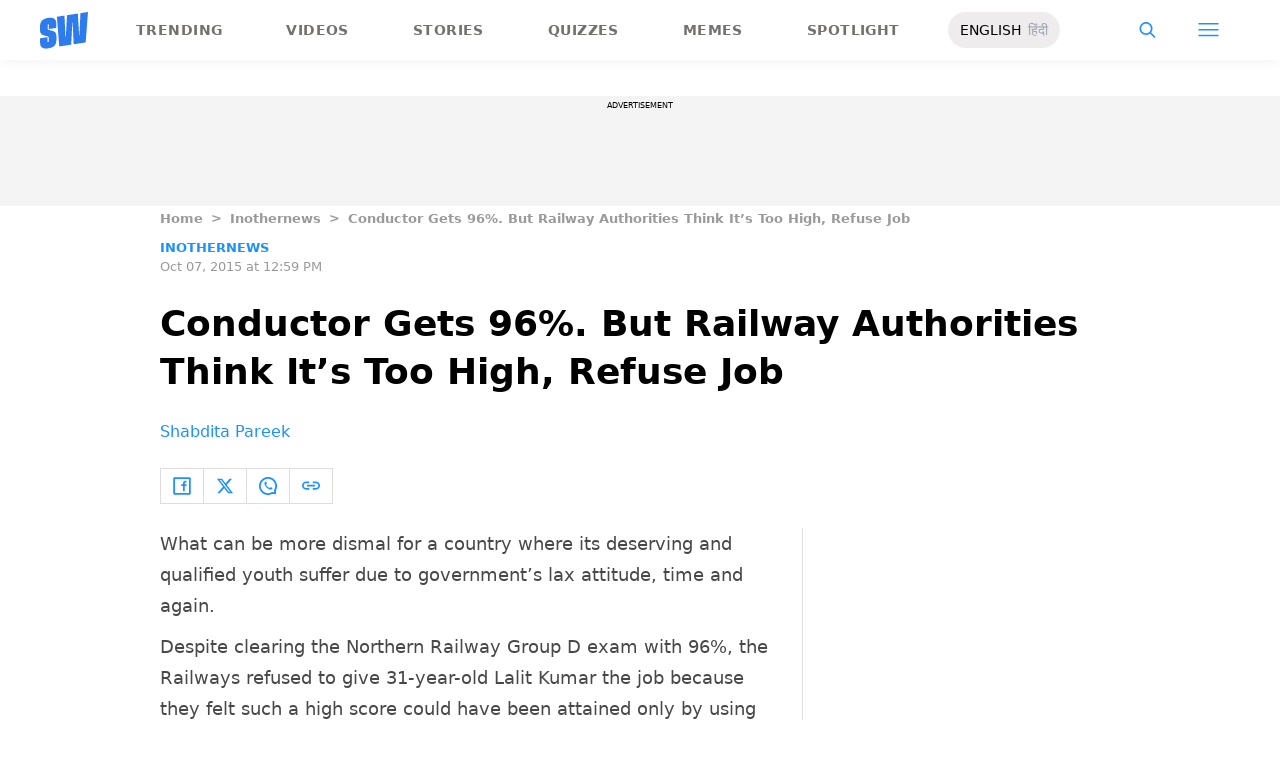

--- FILE ---
content_type: application/javascript; charset=utf-8
request_url: https://fundingchoicesmessages.google.com/f/AGSKWxVwlhi1tkma_bBsk3LH1PuQdwI7-xIIAH9dO-G3CNO2lcdn3dXY5ksg6PbLMhsvPIiEBlIg-5RrEkMB0_TLzx4ikGt7KZyE-hd8XurxWov27yEHka977AgoFoRnb14ZGYYKnfsnxLfyrXxxgICwMzeV8MkvB8rc57KFOcMecdxzuPI6xZlYYzVyR2FO/_/AdServlet?=DisplayAd&/AdOptimizer./Banner-300x250./ex/b.php
body_size: -1286
content:
window['10d22ad0-758d-4cc1-936d-72cbe385a3c7'] = true;